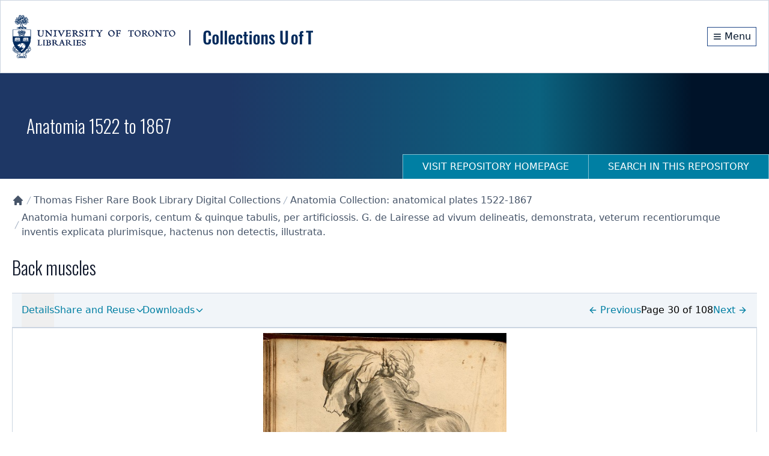

--- FILE ---
content_type: text/html; charset=UTF-8
request_url: https://collections.library.utoronto.ca/viewer/openseadragon/index.html?id=https://iiif.library.utoronto.ca/image/v2/anatomia:RBAI023_0030&width=3756&height=5580
body_size: 746
content:
<!DOCTYPE html>
<html lang="en">
<head>
  <meta charset="UTF-8">
  <meta http-equiv="X-UA-Compatible" content="IE=edge">
  <meta name="viewport" content="width=device-width, initial-scale=1.0">
  <title>Image Viewer</title>
</head>
<body>
  <div id="openseadragon-viewer" style="width: 100%; height: 600px;"></div>
  <script src="./openseadragon.min.js"></script>
  <script type="text/javascript">
    function getParamValue(paramName) {
      var url = window.location.search.substring(1); //get rid of "?" in querystring
      var qArray = url.split('&'); //get key-value pairs
      for (var i = 0; i < qArray.length; i++) 
      {
        var pArr = qArray[i].split('=') //split key and value
        if (pArr[0] == paramName) 
          return pArr[1] //return value
      }
    }
    var id = getParamValue('id')
    var widthStr = getParamValue('width')
    var heightStr = getParamValue('height')

    // Validate and parse width and height
    var width = (widthStr && !isNaN(parseInt(widthStr))) ? parseInt(widthStr) : null
    var height = (heightStr && !isNaN(parseInt(heightStr))) ? parseInt(heightStr) : null

    // Check if width and height are valid
    if (width === null || height === null) {
      // Handle invalid width or height here
      console.error("Invalid width or height provided.")
      // Perhaps set default values or show an error message to the user
      width = width || 1024
      height = height || 768
    }

    var viewer = OpenSeadragon({
        id: "openseadragon-viewer",
        prefixUrl: "./images/",
        preserveViewport: true,
        visibilityRatio:    1,
        minZoomLevel:       0,
        defaultZoomLevel:   0,
        sequenceMode:       true,
        tileSources:   [{
          "@context": "http://iiif.io/api/image/2/context.json",
          "@id": id,
          "width": width,
          "height": height,
          "profile": [ "http://iiif.io/api/image/2/level2.json" ],
          "protocol": "http://iiif.io/api/image",
          "tiles": [{
            "scaleFactors": [ 1, 2, 4, 8, 16, 32 ],
            "width": 1024
          }]
        }]
      });
  </script>
</body>
</html>
